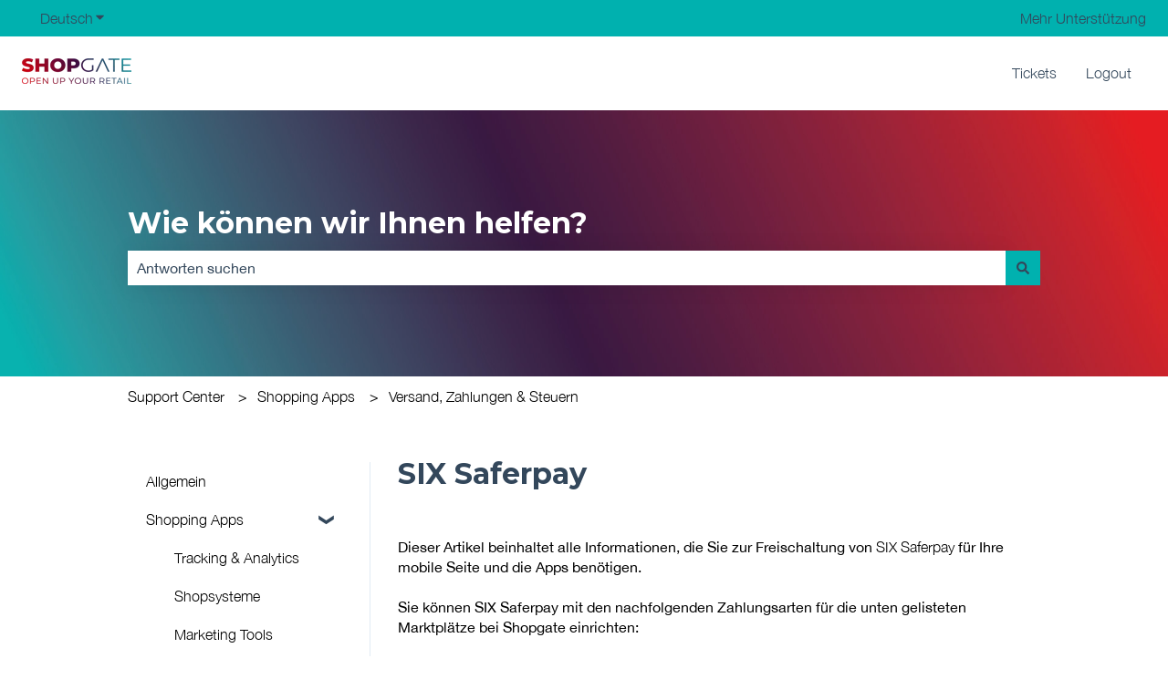

--- FILE ---
content_type: text/css
request_url: https://7052064.fs1.hubspotusercontent-na1.net/hubfs/7052064/hub_generated/module_assets/1/-112598395238/1767818360755/module_kb_feedback.min.css
body_size: -298
content:
#ka-feedback-form-container{margin:0 0 1em;padding:0}

--- FILE ---
content_type: application/x-javascript; charset=utf-8
request_url: https://consent.cookiebot.com/f2f3bda3-f45a-4b5a-84e0-5011c8eba03c/cc.js?renew=false&referer=support.shopgate.com&dnt=false&init=false
body_size: 213
content:
if(console){var cookiedomainwarning='Error: The domain SUPPORT.SHOPGATE.COM is not authorized to show the cookie banner for domain group ID f2f3bda3-f45a-4b5a-84e0-5011c8eba03c. Please add it to the domain group in the Cookiebot Manager to authorize the domain.';if(typeof console.warn === 'function'){console.warn(cookiedomainwarning)}else{console.log(cookiedomainwarning)}};

--- FILE ---
content_type: application/javascript
request_url: https://7052064.fs1.hubspotusercontent-na1.net/hubfs/7052064/hub_generated/module_assets/1/-107255593217/1767818390600/module_website-header.min.js
body_size: 43
content:
var module_107255593217=function(){const menuParentItems=document.querySelectorAll(".header__menu--desktop .header__menu-item--has-submenu"),openToggles=document.querySelectorAll(".header__menu-toggle--open"),closeToggles=document.querySelectorAll(".header__menu-toggle--close"),mobileChildToggles=document.querySelectorAll(".header__menu--mobile .header__menu-child-toggle"),langToggles=document.querySelectorAll(".header__language-switcher-child-toggle"),toggleSubmenu=function(){this.parentNode.parentNode.classList.contains("header__menu-item--open")?(this.parentNode.parentNode.classList.remove("header__menu-item--open"),this.parentNode.parentNode.querySelector("a").setAttribute("aria-expanded","false"),this.parentNode.parentNode.querySelector("button").setAttribute("aria-expanded","false")):(this.parentNode.parentNode.classList.add("header__menu-item--open"),this.parentNode.parentNode.querySelector("a").setAttribute("aria-expanded","true"),this.parentNode.parentNode.querySelector("button").setAttribute("aria-expanded","true"))},openSubmenu=function(){this.classList.add("header__menu-item--open"),this.querySelector("a").setAttribute("aria-expanded","true"),this.querySelector("button").setAttribute("aria-expanded","true")},closeSubmenu=function(){document.querySelector(".header__menu-item--open > .header__menu-link-toggle-wrapper > a").setAttribute("aria-expanded","false"),document.querySelector(".header__menu-item--open > .header__menu-link-toggle-wrapper > button").setAttribute("aria-expanded","false"),document.querySelector(".header__menu-item--open").classList.remove("header__menu-item--open")},closeFocusoutSubmenu=function(event){const newlyFocusedElementDepth=parseInt(event.relatedTarget?.dataset?.depth,10),previouslyFocusedElementDepth=parseInt(event.srcElement?.dataset?.depth,10);if(isFinite(newlyFocusedElementDepth)&&isFinite(previouslyFocusedElementDepth)&&newlyFocusedElementDepth<previouslyFocusedElementDepth){const openedSubmenu=event.srcElement.parentNode.parentNode.parentNode;openedSubmenu.classList.contains("header__menu-item--open")&&(openedSubmenu.classList.remove("header__menu-item--open"),openedSubmenu.querySelector("a").setAttribute("aria-expanded","false"),openedSubmenu.querySelector("button").setAttribute("aria-expanded","false"))}};menuParentItems&&Array.prototype.forEach.call(menuParentItems,function(el){const childToggle=el.querySelector(".header__menu-child-toggle");el.addEventListener("mouseover",openSubmenu),el.addEventListener("mouseout",closeSubmenu),el.addEventListener("focusout",closeFocusoutSubmenu),childToggle.addEventListener("click",toggleSubmenu)}),Array.prototype.forEach.call(openToggles,function(el){const closeToggle=el.parentElement.querySelector(".header__menu-toggle--close"),mobileMenu=el.parentElement.querySelector(".header__menu--mobile");el.addEventListener("click",function(){this.classList.toggle("header__menu-toggle--show"),closeToggle.classList.toggle("header__menu-toggle--show"),mobileMenu.classList.toggle("header__menu--show")})}),Array.prototype.forEach.call(closeToggles,function(el){const openToggle=el.parentElement.querySelector(".header__menu-toggle--open"),mobileMenu=el.parentElement.querySelector(".header__menu--mobile");el.addEventListener("click",function(){this.classList.toggle("header__menu-toggle--show"),openToggle.classList.toggle("header__menu-toggle--show"),mobileMenu.classList.toggle("header__menu--show")})}),mobileChildToggles&&Array.prototype.forEach.call(mobileChildToggles,function(el){el.addEventListener("click",toggleSubmenu)}),langToggles&&Array.prototype.forEach.call(langToggles,function(el){el.addEventListener("click",function(){this.classList.toggle("header__language-switcher-child-toggle--open"),this.parentElement.parentElement.classList.toggle("header__language-switcher-label--open")})})}();
//# sourceURL=https://7052064.fs1.hubspotusercontent-na1.net/hubfs/7052064/hub_generated/module_assets/1/-107255593217/1767818390600/module_website-header.js